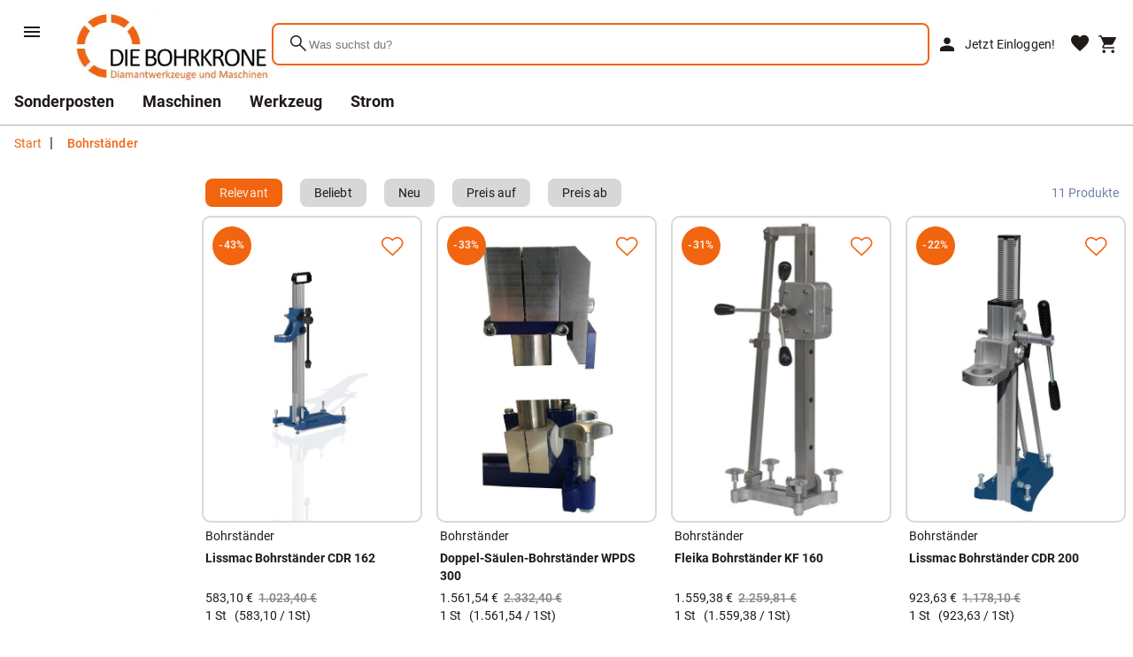

--- FILE ---
content_type: text/html; charset=utf-8
request_url: https://www.die-bohrkrone.de/thema/bohrstaender
body_size: 15608
content:
<!DOCTYPE html>


  <html lang="de" class="wkd-app shop-scroll-padding">
    <head>
      <meta name="viewport" content="width=device-width, initial-scale=1, maximum-scale=5">
<meta http-equiv="content-type" content="text/html; UTF-8">
<meta name="format-detection" content="telefone=no">
<meta http-equiv="X-UA-Compatible" content="IE=Edge">

<meta content="Ni1TmmmUTpSV8N8UkjydFDDgXm6m0HmsIjEr6_hABrg" name="google-site-verification"/>

<link rel="preconnect" href="//k.wunderkopf.io">
<link href="https://k.die-bohrkrone.de/" rel="preconnect">

<link href="https://k.die-bohrkrone.de/s/favicon/fav.ico" rel="shortcut icon">












<style>
*, *::before, *::after {box-sizing: border-box;}
html, body, div, span, applet, object, iframe,h1, h2, h3, h4, h5, h6, p, blockquote, pre,
a, abbr, acronym, address, big, cite, code, del, dfn, em, img, ins, kbd, q, s, samp,
small, strike, strong, sub, sup, tt, var, b, u, i, center,
dl, dt, dd, ol, ul, li, fieldset, form, label, legend, table, caption, tbody, tfoot, thead, tr, th, td,
article, aside, canvas, details, embed, figure, figcaption, footer, header, hgroup, 
menu, nav, output, ruby, section, summary, time, mark, audio, video {
	margin: 0;
	padding: 0;
	border: 0;
	font-size: 100%;
	font: inherit;
	vertical-align: baseline;
}
article, aside, details, figcaption, figure, footer, header, hgroup, menu, nav, section {display: block;}
ol, ul {list-style: none;}
body {line-height: 1}
table { border-collapse: collapse; border-spacing: 0;}
strong{font-weight:800;}
input:-webkit-autofill,input:-webkit-autofill:hover,input:-webkit-autofill:focus, input:-webkit-autofill:active  {
    -webkit-box-shadow: 0 0 0 30px white inset !important;
}
:focus{outline: none;}
.d-flex {display: flex;}
.d-block {display: block;}
.d-none {display: none;}
.center{text-align: center;}
.right {text-align: right;}
.left {text-align: left;}
.w100{width: 100%;}
.unselectable {
	-moz-user-select: none;
	-webkit-user-select: none;
	-ms-user-select: none;
	user-select: none;
	-webkit-user-drag: none;
	user-drag: none;
	pointer-events: none;
}

@media (min-width: 576px) {
  .d-sm-none {
    display: none !important;
  }
  .d-sm-inline {
    display: inline !important;
  }
  .d-sm-inline-block {
    display: inline-block !important;
  }
  .d-sm-block {
    display: block !important;
  }
  .d-sm-table {
    display: table !important;
  }
  .d-sm-table-row {
    display: table-row !important;
  }
  .d-sm-table-cell {
    display: table-cell !important;
  }
  .d-sm-flex {
    display: -webkit-box !important;
    display: -ms-flexbox !important;
    display: flex !important;
  }
  .d-sm-inline-flex {
    display: -webkit-inline-box !important;
    display: -ms-inline-flexbox !important;
    display: inline-flex !important;
  }
}

@media (min-width: 768px) {
  .d-md-none {
    display: none !important;
  }
  .d-md-inline {
    display: inline !important;
  }
  .d-md-inline-block {
    display: inline-block !important;
  }
  .d-md-block {
    display: block !important;
  }
  .d-md-table {
    display: table !important;
  }
  .d-md-table-row {
    display: table-row !important;
  }
  .d-md-table-cell {
    display: table-cell !important;
  }
  .d-md-flex {
    display: -webkit-box !important;
    display: -ms-flexbox !important;
    display: flex !important;
  }
  .d-md-inline-flex {
    display: -webkit-inline-box !important;
    display: -ms-inline-flexbox !important;
    display: inline-flex !important;
  }
}

@media (min-width: 992px) {
  .d-lg-none {
    display: none !important;
  }
  .d-lg-inline {
    display: inline !important;
  }
  .d-lg-inline-block {
    display: inline-block !important;
  }
  .d-lg-block {
    display: block !important;
  }
  .d-lg-table {
    display: table !important;
  }
  .d-lg-table-row {
    display: table-row !important;
  }
  .d-lg-table-cell {
    display: table-cell !important;
  }
  .d-lg-flex {
    display: -webkit-box !important;
    display: -ms-flexbox !important;
    display: flex !important;
  }
  .d-lg-inline-flex {
    display: -webkit-inline-box !important;
    display: -ms-inline-flexbox !important;
    display: inline-flex !important;
  }
}

@media (min-width: 1200px) {
  .d-xl-none {
    display: none !important;
  }
  .d-xl-inline {
    display: inline !important;
  }
  .d-xl-inline-block {
    display: inline-block !important;
  }
  .d-xl-block {
    display: block !important;
  }
  .d-xl-table {
    display: table !important;
  }
  .d-xl-table-row {
    display: table-row !important;
  }
  .d-xl-table-cell {
    display: table-cell !important;
  }
  .d-xl-flex {
    display: -webkit-box !important;
    display: -ms-flexbox !important;
    display: flex !important;
  }
  .d-xl-inline-flex {
    display: -webkit-inline-box !important;
    display: -ms-inline-flexbox !important;
    display: inline-flex !important;
  }
}
.justify-content-center{
	justify-content:center !important;
}
a, button {
  color: var(--wkd-sys-color-on-surface);
  cursor: pointer;
  text-decoration: none;
  font-family: inherit;
}
</style>
<link rel="stylesheet" href="https://k.wunderkopf.io/s/libs/wkd-2.2.21.css">
<link rel="stylesheet" href="https://k.wunderkopf.io/s/fonts/wkd-icons-v1.css">

<link rel="stylesheet" href="https://k.wunderkopf.io/s/fonts/roboto.css">
<link rel="stylesheet" href="https://k.wunderkopf.io/s/fonts/roboto-mono.css">


<script src="https://k.wunderkopf.io/s/libs/wkd-2.2.21.js"></script>
<script src="https://k.wunderkopf.io/s/libs/iban.js"></script>
<script src="https://k.wunderkopf.io/s/libs/libphonenumber-max-v1.js"></script>

<script src="https://k.wunderkopf.io/s/libs/wkutil-1.0.15.js"></script>
<script src="https://k.wunderkopf.io/s/libs/wkapi-1.0.17.js"></script>



<link href="https://k.die-bohrkrone.de/s/v3/shop.vendors.250e.css" rel="stylesheet"/>
<link href="https://k.die-bohrkrone.de/s/v3/shop.main.d045.css" rel="stylesheet"/>
      <meta name="robots" content="INDEX,FOLLOW"/>
      <title>Bohrständer | Die Bohrkrone</title>
      <meta content="Bohrständer" name="description"/>
      <link href="https://www.die-bohrkrone.de/thema/bohrstaender" rel="canonical">
      
  
    
  

    </head>
    <body class="wkd-app__body wkd-typography">
      
<header class="shop-header">
  <nav class="shop-header__primary-row">
    <section class="shop-header__brand">
      <a aria-label="Zur Startseite" href="/index">
        <picture>
	<source media="(max-width:736px)" srcset="https://k.die-bohrkrone.de/s/logo/small.webp" type="image/webp">
	<source media="(max-width:736px)" srcset="https://k.die-bohrkrone.de/s/logo/small.jpg" type="image/jpg">
	<source media="(min-width:737px)" srcset="https://k.die-bohrkrone.de/s/logo/large.webp" type="image/webp">
	<source media="(min-width:737px)" srcset="https://k.die-bohrkrone.de/s/logo/large.jpg" type="image/jpg">
	<img src="https://k.die-bohrkrone.de/s/logo/small.jpg" alt="Die Bohrkrone" title="Die Bohrkrone"> <br>
</picture>
      </a>
    </section>
    <section class="shop-header__search">
      <form action="/suche" class="shop-header__search-form">
        <button type="submit" class="shop-header__search-button">
          <span class="wkd-icons">search</span>
        </button>
        <label class="shop-header__search-label">
          <input autocomplete="off" name="query" type="search" placeholder="Was suchst du?" required="">
        </label>
      </form>
      <aside class="shop-header__search-suggestions">
        <ul class="shop-header__search-suggestion-list"></ul>
      </aside>
      <aside class="shop-header__search-scrim"></aside>
    </section>
    <section class="shop-header__nav-icons">
      <button data-wkd-ripple-is-unbounded="" aria-label="Suche" data-wkd-auto-init="WkdRipple" id="shop-header-mobile__search-button" type="button" class="wkd-icon-button shop-header-mobile-only">
        <span class="wkd-icons">search</span>
      </button>
      <a data-wkd-ripple-is-unbounded="" aria-label="Mein Account" data-wkd-auto-init="WkdRipple" href="/login" class="wkd-icon-button shop-header-mobile-and-tablet-only">
        <span class="wkd-icons">person</span>
      </a>
      <a data-wkd-auto-init="WkdRipple" href="/login" class="wkd-button wkd-button--text shop-header-desktop-only">
        <span class="wkd-button__ripple"></span>
        <span class="wkd-button__icon"><span class="wkd-icons">person</span></span>
        <span class="wkd-button__label">Jetzt Einloggen!</span>
      </a>
      <a data-wkd-ripple-is-unbounded="" aria-label="Merkliste" data-wkd-auto-init="WkdRipple" href="/login" class="shop-header__nav-icon--wish">
        <span class="wkd-icons">favorite</span>
      </a>
      <div class="wkd-menu-surface--anchor">
  <button aria-label="Sprachauswahl" class="shop-header__nav-icon--i18n shop-header-lang-menu__button-mobile">
    <img alt="de" src="https://k.wunderkopf.io/s/flags/4x3/de.svg" style="height: 24px; border-radius: 4px;">
  </button>
  <aside class="shop-header-lang-menu__root-mobile"></aside>
</div>
      <a data-wkd-ripple-is-unbounded="" aria-label="Warenkorb" data-wkd-auto-init="WkdRipple" href="/warenkorb" class="wkd-icon-button">
        <span class="wkd-icons">shopping_cart</span>
      </a>
    </section>
  </nav>
  <nav class="shop-header__secondary-row">
    <a href="/thema/sonderposten" class="shop-header__secondary-nav-item">Sonderposten</a>
<a href="/thema/maschinen" class="shop-header__secondary-nav-item">Maschinen</a>
<a href="/thema/werkzeug" class="shop-header__secondary-nav-item">Werkzeug</a>
<a href="/thema/strom" class="shop-header__secondary-nav-item">Strom</a>
  </nav>
  <div class="shop-header__menu-icon">
    <button data-wkd-ripple-is-unbounded="" aria-label="Menü" data-wkd-auto-init="WkdRipple" class="wkd-icon-button shop-header-nav-action">
      <svg viewBox="0 0 24 24" focusable="false">
        <path d="M3 18h18v-2H3v2zm0-5h18v-2H3v2zm0-7v2h18V6H3z"></path>
      </svg>
    </button>
    <span role="button" class="shop-header__menu-label wkd-typography--label-large shop-header-nav-action">Menü</span>
  </div>
</header>
<aside id="shop-menu" class="wkd-drawer wkd-drawer--modal shop-menu--level-1">
  <div class="wkd-drawer__header">
    <picture>
	<source media="(max-width:736px)" srcset="https://k.die-bohrkrone.de/s/logo/small.webp" type="image/webp">
	<source media="(max-width:736px)" srcset="https://k.die-bohrkrone.de/s/logo/small.jpg" type="image/jpg">
	<source media="(min-width:737px)" srcset="https://k.die-bohrkrone.de/s/logo/large.webp" type="image/webp">
	<source media="(min-width:737px)" srcset="https://k.die-bohrkrone.de/s/logo/large.jpg" type="image/jpg">
	<img src="https://k.die-bohrkrone.de/s/logo/small.jpg" alt="Die Bohrkrone" style="height: 60px; margin-bottom: 16px; padding: 4px;" title="Die Bohrkrone">
</picture>
  </div>
  <nav class="wkd-drawer__content">
    <article class="shop-menu-level shop-menu-level--level-1">
      <ul class="shop-menu-list">
        

  <li class="shop-menu-list-item">
    
    <button data-href="/thema/sonderposten" data-menu-init="true" data-context="sonderposten">
      <span>Sonderposten</span>
      <span class="wkd-icons">arrow_forward_ios</span>
    </button>
  </li><li class="shop-menu-list-item">
    
    <button data-href="/thema/maschinen" data-menu-init="true" data-context="maschinen">
      <span>Maschinen</span>
      <span class="wkd-icons">arrow_forward_ios</span>
    </button>
  </li><li class="shop-menu-list-item">
    
    <button data-href="/thema/maschinen-gebraucht" data-menu-init="true" data-context="maschinengebraucht">
      <span>Maschinen gebraucht</span>
      <span class="wkd-icons">arrow_forward_ios</span>
    </button>
  </li><li class="shop-menu-list-item">
    
    <button data-href="/thema/werkzeug" data-menu-init="true" data-context="werkzeug">
      <span>Werkzeug</span>
      <span class="wkd-icons">arrow_forward_ios</span>
    </button>
  </li><li class="shop-menu-list-item">
    
    <button data-href="/thema/strom" data-menu-init="true" data-context="strom">
      <span>Strom</span>
      <span class="wkd-icons">arrow_forward_ios</span>
    </button>
  </li>



        <li class="shop-menu-list-divider shop-menu-list--brand-and-sale"></li>
        <li class="shop-menu-list-item shop-menu-list--brand-and-sale">
          <a href="/marken">
            <span>Marken</span>
          </a>
        </li>
        <li class="shop-menu-list-item shop-menu-list--brand-and-sale">
          <a href="/thema/sale">
            <span>Sale</span>
          </a>
        </li>
        <li class="shop-menu-list-divider"></li>
        <li class="shop-menu-list-item shop-menu-list-item--secondary">
          <a href="/hilfe">
            <span>Hilfe</span>
          </a>
        </li>
        <li class="shop-menu-list-item shop-menu-list-item--secondary">
          <a href="/hilfe/versandkosten">
            <span>Versandkosten</span>
          </a>
        </li>
        <li class="shop-menu-list-item shop-menu-list-item--secondary">
          <a href="/datenschutz">
            <span>Datenschutz</span>
          </a>
        </li>
        <li class="shop-menu-list-item shop-menu-list-item--secondary">
          <a href="/agb">
            <span>AGB</span>
          </a>
        </li>
        <li class="shop-menu-list-item shop-menu-list-item--secondary">
          <a href="/impressum">
            <span>Impressum</span>
          </a>
        </li>
      </ul>
    </article>
    <article class="shop-menu-level shop-menu-level--level-2"></article>
    <article class="shop-menu-level shop-menu-level--level-3"></article>
  </nav>
</aside>
<aside class="wkd-drawer-scrim"></aside>
<script setup="" lang="ts">
</script>
<aside class="shop-header-spacer"></aside>
<div id="shop-mobile-search" class="wkd-dialog wkd-dialog--fullscreen">
<div class="wkd-dialog__container">
  <div role="dialog" aria-describedby="shop-mobile-search__content" aria-modal="true" class="wkd-dialog__surface">
    <header class="wkd-top-app-bar wkd-top-app-bar--fixed">
      <nav class="wkd-top-app-bar__row">
        <section class="wkd-top-app-bar__section wkd-top-app-bar__section--align-start">
          <button aria-label="" class="wkd-top-app-bar__navigation-icon wkd-icon-button">
            <svg xmlns="http://www.w3.org/2000/svg" viewBox="0 0 24 24" width="24px" fill="1a1a1a" height="24px"><path d="M0 0h24v24H0z" fill="none"/><path d="M20 11H7.83l5.59-5.59L12 4l-8 8 8 8 1.41-1.41L7.83 13H20v-2z"/></svg>
          </button>
          <form action="/suche" class="shop-mobile-search__form">
            <label class="shop-mobile-search__form-label">
              <input autocomplete="off" name="query" placeholder="" type="text" class="shop-mobile-search__form-input" required="">
            </label>
            <button data-wkd-ripple-is-unbounded="" data-wkd-auto-init="WkdRipple" type="button" class="wkd-icon-button shop-mobile-search__form-clear">
              <svg xmlns="http://www.w3.org/2000/svg" viewBox="0 0 24 24" width="24px" fill="#5f6368" height="24px"><path d="M0 0h24v24H0V0z" fill="none"/><path d="M19 6.41L17.59 5 12 10.59 6.41 5 5 6.41 10.59 12 5 17.59 6.41 19 12 13.41 17.59 19 19 17.59 13.41 12 19 6.41z"/></svg>
            </button>
          </form>
        </section>
      </nav>
    </header>
    <main id="shop-mobile-search__content" class="wkd-dialog__content">
      <ul class="shop-mobile-search__suggestions">
      </ul>
    </main>
  </div>
</div>
</div>
      <div style="overflow: visible" id="wkd-app__content" class="wkd-app__content">
        <main id="page" class="shop-content shop-content--topic">
          
          <section class="shop-breadcrumbs">
            <a href="/index" class="shop-breadcrumb shop-breadcrumb--first wkd-button wkd-button--text">
              <span class="wkd-button__label">Start</span>
            </a>
            <span class="shop-breadcrumbs__divider">|</span>
            <a href="#" class="shop-breadcrumb shop-breadcrumb--active wkd-button wkd-button--text">
              <span class="wkd-button__label">Bohrständer</span>
            </a>
          </section>
          
          <section class="shop-products">
  <div id="products-content" class="shop-products__content">
    <aside class="shop-products__sidebar ">
      
      
    </aside>
    <div id="shop-product-container" class="shop-product-container">
      <header id="shop-product-container__header" class="shop-product-container__header">

        
        

        <div class="wkd-chip-set shop-product-container__sort-chips">
          <a class="wkd-chip wkd-chip--filter wkd-chip--selected" href="/thema/bohrstaender?order=content_relevant#products-content" tabindex="-1" rel="nofollow" style="margin-left: 12px;">
            <span class="wkd-chip__ripple"></span>
            <span class="wkd-chip__text">Relevant</span>
          </a>
          <a class="wkd-chip wkd-chip--filter " href="/thema/bohrstaender?order=popular#products-content" tabindex="-1" rel="nofollow" style="margin-left: 12px;">
            <span class="wkd-chip__ripple"></span>
            <span class="wkd-chip__text">Beliebt</span>
          </a>
          <a class="wkd-chip wkd-chip--filter " href="/thema/bohrstaender?order=-creat#products-content" tabindex="-1" rel="nofollow" style="margin-left: 12px;">
            <span class="wkd-chip__ripple"></span>
            <span class="wkd-chip__text">Neu</span>
          </a>
          <a class="wkd-chip wkd-chip--filter " href="/thema/bohrstaender?order=price#products-content" tabindex="-1" rel="nofollow" style="margin-left: 12px;">
            <span class="wkd-chip__ripple"></span>
            <span class="wkd-chip__text">Preis auf</span>
          </a>
          <a class="wkd-chip wkd-chip--filter " href="/thema/bohrstaender?order=-price#products-content" tabindex="-1" rel="nofollow" style="margin-left: 12px;">
            <span class="wkd-chip__ripple"></span>
            <span class="wkd-chip__text">Preis ab</span>
          </a>
          <span class=" shop-product-container__result-size">11 Produkte</span>
        </div>

        <div style="height: 32px;" class="shop-product-container__legend">
          <span class="shop-product-container__result-size">11 Produkte</span>
        </div>

      </header>
      <div class="shop-product-container__item">
        <article data-artnr="LM000371" data-wkd-auto-init="ShopProductBox" data-searchrank="" class="shop-product-box">
          <a draggable="false" href="/produkt/lissmac-bohrstaender-cdr-162/LM000371" class="shop-product-box__image-link">
<figure class="shop-product-box__image-figure">
  <div class="shop-product-box__image-adjuster1">
    <div class="shop-product-box__image-adjuster2">
      <picture>
        
        
        <img alt="Lissmac Bohrständer CDR 162" draggable="false" src="https://k.die-bohrkrone.de/product_images/l/a4c5946e-dc4e-44fa-accc-f827c8cf3ff7.jpg" loading="eager" class="shop-product-box__image"/>
      </picture>
    </div>
  </div>
</figure>
<div class="shop-product-box__flags ">
  
</div>

<div class="shop-product-box__floating-sale">-43%</div>

<button aria-label="Zur Merkliste hinzufügen" data-aria-label-off="Zur Merkliste hinzufügen" type="button" class="wkd-icon-button shop-product-box__floating-favorite" data-aria-label-on="Von Merkliste entfernen">
<span class="wkd-icon-button__ripple"></span>
<svg width="24px" class="wkd-icon-button__icon" height="24px">
  <path d="M17.7,0.8   c0.2,0,0.4,0,0.6,0c0.1,0,0.1,0,0.2,0c1.5,0.1,2.7,0.8,3.6,1.9c1.7,1.8,2,4.5,0.9,6.8c-0.4,0.9-1.1,1.6-1.7,2.3   c-2.3,2.5-4.8,4.9-7.3,7.2c-0.5,0.5-1,0.9-1.5,1.4c-0.1-0.1-0.2-0.1-0.2-0.2c-1.8-1.6-3.7-3.3-5.5-4.9c-1.4-1.3-2.7-2.6-4-4   C1.8,10.4,1.2,9.3,1,8.1C0.9,7.7,0.9,7.4,0.8,7c0-0.1,0-0.2,0-0.4c0-0.1,0-0.2,0-0.3C1,3.5,3,1.7,5.1,1c0.4-0.1,0.8-0.2,1.2-0.2   c0.2,0,0.4,0,0.6,0c0,0,0.1,0,0.1,0c1.2,0.1,2.4,0.5,3.4,1.2c0.7,0.4,1.3,1,2,1.5c0,0,0.1-0.1,0.1-0.1c1.2-1.1,2.4-2,4-2.4   C16.9,0.9,17.3,0.9,17.7,0.8z" style="transform: translateY(2px);" stroke-width="1.6" fill="none" stroke="inherit" stroke-linecap="round" stroke-miterlimit="10"></path>
</svg>
<svg width="24px" class="wkd-icon-button__icon wkd-icon-button__icon--on" height="24px">
  <path d="M17.7,0.8   c0.2,0,0.4,0,0.6,0c0.1,0,0.1,0,0.2,0c1.5,0.1,2.7,0.8,3.6,1.9c1.7,1.8,2,4.5,0.9,6.8c-0.4,0.9-1.1,1.6-1.7,2.3   c-2.3,2.5-4.8,4.9-7.3,7.2c-0.5,0.5-1,0.9-1.5,1.4c-0.1-0.1-0.2-0.1-0.2-0.2c-1.8-1.6-3.7-3.3-5.5-4.9c-1.4-1.3-2.7-2.6-4-4   C1.8,10.4,1.2,9.3,1,8.1C0.9,7.7,0.9,7.4,0.8,7c0-0.1,0-0.2,0-0.4c0-0.1,0-0.2,0-0.3C1,3.5,3,1.7,5.1,1c0.4-0.1,0.8-0.2,1.2-0.2   c0.2,0,0.4,0,0.6,0c0,0,0.1,0,0.1,0c1.2,0.1,2.4,0.5,3.4,1.2c0.7,0.4,1.3,1,2,1.5c0,0,0.1-0.1,0.1-0.1c1.2-1.1,2.4-2,4-2.4   C16.9,0.9,17.3,0.9,17.7,0.8z" style="transform: translateY(2px);" stroke-width="1.6" fill="inherit" stroke="inherit" stroke-linecap="round" stroke-miterlimit="10"></path>
</svg>
</button>

<button data-wkd-auto-init="WkdRipple" class="wkd-icon-button shop-product-box__remove" aria-label="Von List entfernen">
<svg xmlns="http://www.w3.org/2000/svg" viewBox="0 0 24 24" width="24px" fill="#1A1A1A" height="24px"><path d="M0 0h24v24H0V0z" fill="none"/><path d="M19 6.41L17.59 5 12 10.59 6.41 5 5 6.41 10.59 12 5 17.59 6.41 19 12 13.41 17.59 19 19 17.59 13.41 12 19 6.41z"/></svg>
</button>



</a>

<div class="shop-product-box__description">
<a draggable="false" href="/produkt/lissmac-bohrstaender-cdr-162/LM000371" class="shop-product-box__description-link">
  <div class="shop-product-box__productgroup">Bohrständer</div>
  <h3 class="shop-product-box__title">Lissmac Bohrständer CDR 162</h3>
  <div class="shop-product-box__prices">
    <span class="shop-product-box__price-brutto">583,10&nbsp;&euro;</span>
    <span class="shop-product-box__price-strike-through">1.023,40&nbsp;&euro;</span>
  </div>
  <div class="shop-product-box__bottle-deposit">
    
  </div>
  <div class="shop-product-box__size">
    <span class="shop-product-box__amount-and-unit">1 St</span>
    <span class="wkd-typography--caption shop-product-box__base-price">(583,10 / 1St)</span>
  </div>
</a>
</div>
        </article>
      </div><div class="shop-product-container__item">
        <article data-artnr="WP000001" data-wkd-auto-init="ShopProductBox" data-searchrank="" class="shop-product-box">
          <a draggable="false" href="/produkt/doppel-saeulen-bohrstaender-wpds-300/WP000001" class="shop-product-box__image-link">
<figure class="shop-product-box__image-figure">
  <div class="shop-product-box__image-adjuster1">
    <div class="shop-product-box__image-adjuster2">
      <picture>
        
        
        <img alt="Doppel-Säulen-Bohrständer WPDS 300" draggable="false" src="https://k.die-bohrkrone.de/product_images/l/2b97edb1-041c-4f4c-8747-3f4e969f24f1.jpg" loading="eager" class="shop-product-box__image"/>
      </picture>
    </div>
  </div>
</figure>
<div class="shop-product-box__flags ">
  
</div>

<div class="shop-product-box__floating-sale">-33%</div>

<button aria-label="Zur Merkliste hinzufügen" data-aria-label-off="Zur Merkliste hinzufügen" type="button" class="wkd-icon-button shop-product-box__floating-favorite" data-aria-label-on="Von Merkliste entfernen">
<span class="wkd-icon-button__ripple"></span>
<svg width="24px" class="wkd-icon-button__icon" height="24px">
  <path d="M17.7,0.8   c0.2,0,0.4,0,0.6,0c0.1,0,0.1,0,0.2,0c1.5,0.1,2.7,0.8,3.6,1.9c1.7,1.8,2,4.5,0.9,6.8c-0.4,0.9-1.1,1.6-1.7,2.3   c-2.3,2.5-4.8,4.9-7.3,7.2c-0.5,0.5-1,0.9-1.5,1.4c-0.1-0.1-0.2-0.1-0.2-0.2c-1.8-1.6-3.7-3.3-5.5-4.9c-1.4-1.3-2.7-2.6-4-4   C1.8,10.4,1.2,9.3,1,8.1C0.9,7.7,0.9,7.4,0.8,7c0-0.1,0-0.2,0-0.4c0-0.1,0-0.2,0-0.3C1,3.5,3,1.7,5.1,1c0.4-0.1,0.8-0.2,1.2-0.2   c0.2,0,0.4,0,0.6,0c0,0,0.1,0,0.1,0c1.2,0.1,2.4,0.5,3.4,1.2c0.7,0.4,1.3,1,2,1.5c0,0,0.1-0.1,0.1-0.1c1.2-1.1,2.4-2,4-2.4   C16.9,0.9,17.3,0.9,17.7,0.8z" style="transform: translateY(2px);" stroke-width="1.6" fill="none" stroke="inherit" stroke-linecap="round" stroke-miterlimit="10"></path>
</svg>
<svg width="24px" class="wkd-icon-button__icon wkd-icon-button__icon--on" height="24px">
  <path d="M17.7,0.8   c0.2,0,0.4,0,0.6,0c0.1,0,0.1,0,0.2,0c1.5,0.1,2.7,0.8,3.6,1.9c1.7,1.8,2,4.5,0.9,6.8c-0.4,0.9-1.1,1.6-1.7,2.3   c-2.3,2.5-4.8,4.9-7.3,7.2c-0.5,0.5-1,0.9-1.5,1.4c-0.1-0.1-0.2-0.1-0.2-0.2c-1.8-1.6-3.7-3.3-5.5-4.9c-1.4-1.3-2.7-2.6-4-4   C1.8,10.4,1.2,9.3,1,8.1C0.9,7.7,0.9,7.4,0.8,7c0-0.1,0-0.2,0-0.4c0-0.1,0-0.2,0-0.3C1,3.5,3,1.7,5.1,1c0.4-0.1,0.8-0.2,1.2-0.2   c0.2,0,0.4,0,0.6,0c0,0,0.1,0,0.1,0c1.2,0.1,2.4,0.5,3.4,1.2c0.7,0.4,1.3,1,2,1.5c0,0,0.1-0.1,0.1-0.1c1.2-1.1,2.4-2,4-2.4   C16.9,0.9,17.3,0.9,17.7,0.8z" style="transform: translateY(2px);" stroke-width="1.6" fill="inherit" stroke="inherit" stroke-linecap="round" stroke-miterlimit="10"></path>
</svg>
</button>

<button data-wkd-auto-init="WkdRipple" class="wkd-icon-button shop-product-box__remove" aria-label="Von List entfernen">
<svg xmlns="http://www.w3.org/2000/svg" viewBox="0 0 24 24" width="24px" fill="#1A1A1A" height="24px"><path d="M0 0h24v24H0V0z" fill="none"/><path d="M19 6.41L17.59 5 12 10.59 6.41 5 5 6.41 10.59 12 5 17.59 6.41 19 12 13.41 17.59 19 19 17.59 13.41 12 19 6.41z"/></svg>
</button>



</a>

<div class="shop-product-box__description">
<a draggable="false" href="/produkt/doppel-saeulen-bohrstaender-wpds-300/WP000001" class="shop-product-box__description-link">
  <div class="shop-product-box__productgroup">Bohrständer</div>
  <h3 class="shop-product-box__title">Doppel-Säulen-Bohrständer WPDS 300</h3>
  <div class="shop-product-box__prices">
    <span class="shop-product-box__price-brutto">1.561,54&nbsp;&euro;</span>
    <span class="shop-product-box__price-strike-through">2.332,40&nbsp;&euro;</span>
  </div>
  <div class="shop-product-box__bottle-deposit">
    
  </div>
  <div class="shop-product-box__size">
    <span class="shop-product-box__amount-and-unit">1 St</span>
    <span class="wkd-typography--caption shop-product-box__base-price">(1.561,54 / 1St)</span>
  </div>
</a>
</div>
        </article>
      </div><div class="shop-product-container__item">
        <article data-artnr="BST30519" data-wkd-auto-init="ShopProductBox" data-searchrank="" class="shop-product-box">
          <a draggable="false" href="/produkt/fleika-bohrstaender-kf-160/BST30519" class="shop-product-box__image-link">
<figure class="shop-product-box__image-figure">
  <div class="shop-product-box__image-adjuster1">
    <div class="shop-product-box__image-adjuster2">
      <picture>
        
        
        <img alt="Fleika Bohrständer KF 160" draggable="false" src="https://k.die-bohrkrone.de/product_images/l/58b921c3-9856-44be-9b98-c91cf7f5c293.jpg" loading="eager" class="shop-product-box__image"/>
      </picture>
    </div>
  </div>
</figure>
<div class="shop-product-box__flags ">
  
</div>

<div class="shop-product-box__floating-sale">-31%</div>

<button aria-label="Zur Merkliste hinzufügen" data-aria-label-off="Zur Merkliste hinzufügen" type="button" class="wkd-icon-button shop-product-box__floating-favorite" data-aria-label-on="Von Merkliste entfernen">
<span class="wkd-icon-button__ripple"></span>
<svg width="24px" class="wkd-icon-button__icon" height="24px">
  <path d="M17.7,0.8   c0.2,0,0.4,0,0.6,0c0.1,0,0.1,0,0.2,0c1.5,0.1,2.7,0.8,3.6,1.9c1.7,1.8,2,4.5,0.9,6.8c-0.4,0.9-1.1,1.6-1.7,2.3   c-2.3,2.5-4.8,4.9-7.3,7.2c-0.5,0.5-1,0.9-1.5,1.4c-0.1-0.1-0.2-0.1-0.2-0.2c-1.8-1.6-3.7-3.3-5.5-4.9c-1.4-1.3-2.7-2.6-4-4   C1.8,10.4,1.2,9.3,1,8.1C0.9,7.7,0.9,7.4,0.8,7c0-0.1,0-0.2,0-0.4c0-0.1,0-0.2,0-0.3C1,3.5,3,1.7,5.1,1c0.4-0.1,0.8-0.2,1.2-0.2   c0.2,0,0.4,0,0.6,0c0,0,0.1,0,0.1,0c1.2,0.1,2.4,0.5,3.4,1.2c0.7,0.4,1.3,1,2,1.5c0,0,0.1-0.1,0.1-0.1c1.2-1.1,2.4-2,4-2.4   C16.9,0.9,17.3,0.9,17.7,0.8z" style="transform: translateY(2px);" stroke-width="1.6" fill="none" stroke="inherit" stroke-linecap="round" stroke-miterlimit="10"></path>
</svg>
<svg width="24px" class="wkd-icon-button__icon wkd-icon-button__icon--on" height="24px">
  <path d="M17.7,0.8   c0.2,0,0.4,0,0.6,0c0.1,0,0.1,0,0.2,0c1.5,0.1,2.7,0.8,3.6,1.9c1.7,1.8,2,4.5,0.9,6.8c-0.4,0.9-1.1,1.6-1.7,2.3   c-2.3,2.5-4.8,4.9-7.3,7.2c-0.5,0.5-1,0.9-1.5,1.4c-0.1-0.1-0.2-0.1-0.2-0.2c-1.8-1.6-3.7-3.3-5.5-4.9c-1.4-1.3-2.7-2.6-4-4   C1.8,10.4,1.2,9.3,1,8.1C0.9,7.7,0.9,7.4,0.8,7c0-0.1,0-0.2,0-0.4c0-0.1,0-0.2,0-0.3C1,3.5,3,1.7,5.1,1c0.4-0.1,0.8-0.2,1.2-0.2   c0.2,0,0.4,0,0.6,0c0,0,0.1,0,0.1,0c1.2,0.1,2.4,0.5,3.4,1.2c0.7,0.4,1.3,1,2,1.5c0,0,0.1-0.1,0.1-0.1c1.2-1.1,2.4-2,4-2.4   C16.9,0.9,17.3,0.9,17.7,0.8z" style="transform: translateY(2px);" stroke-width="1.6" fill="inherit" stroke="inherit" stroke-linecap="round" stroke-miterlimit="10"></path>
</svg>
</button>

<button data-wkd-auto-init="WkdRipple" class="wkd-icon-button shop-product-box__remove" aria-label="Von List entfernen">
<svg xmlns="http://www.w3.org/2000/svg" viewBox="0 0 24 24" width="24px" fill="#1A1A1A" height="24px"><path d="M0 0h24v24H0V0z" fill="none"/><path d="M19 6.41L17.59 5 12 10.59 6.41 5 5 6.41 10.59 12 5 17.59 6.41 19 12 13.41 17.59 19 19 17.59 13.41 12 19 6.41z"/></svg>
</button>



</a>

<div class="shop-product-box__description">
<a draggable="false" href="/produkt/fleika-bohrstaender-kf-160/BST30519" class="shop-product-box__description-link">
  <div class="shop-product-box__productgroup">Bohrständer</div>
  <h3 class="shop-product-box__title">Fleika Bohrständer KF 160</h3>
  <div class="shop-product-box__prices">
    <span class="shop-product-box__price-brutto">1.559,38&nbsp;&euro;</span>
    <span class="shop-product-box__price-strike-through">2.259,81&nbsp;&euro;</span>
  </div>
  <div class="shop-product-box__bottle-deposit">
    
  </div>
  <div class="shop-product-box__size">
    <span class="shop-product-box__amount-and-unit">1 St</span>
    <span class="wkd-typography--caption shop-product-box__base-price">(1.559,38 / 1St)</span>
  </div>
</a>
</div>
        </article>
      </div><div class="shop-product-container__item">
        <article data-artnr="LM000316" data-wkd-auto-init="ShopProductBox" data-searchrank="" class="shop-product-box">
          <a draggable="false" href="/produkt/lissmac-bohrstaender-cdr-200/LM000316" class="shop-product-box__image-link">
<figure class="shop-product-box__image-figure">
  <div class="shop-product-box__image-adjuster1">
    <div class="shop-product-box__image-adjuster2">
      <picture>
        
        
        <img alt="Lissmac Bohrständer CDR 200" draggable="false" src="https://k.die-bohrkrone.de/product_images/l/868312af-1807-483c-be91-92ba9f9f103c.jpg" loading="eager" class="shop-product-box__image"/>
      </picture>
    </div>
  </div>
</figure>
<div class="shop-product-box__flags ">
  
</div>

<div class="shop-product-box__floating-sale">-22%</div>

<button aria-label="Zur Merkliste hinzufügen" data-aria-label-off="Zur Merkliste hinzufügen" type="button" class="wkd-icon-button shop-product-box__floating-favorite" data-aria-label-on="Von Merkliste entfernen">
<span class="wkd-icon-button__ripple"></span>
<svg width="24px" class="wkd-icon-button__icon" height="24px">
  <path d="M17.7,0.8   c0.2,0,0.4,0,0.6,0c0.1,0,0.1,0,0.2,0c1.5,0.1,2.7,0.8,3.6,1.9c1.7,1.8,2,4.5,0.9,6.8c-0.4,0.9-1.1,1.6-1.7,2.3   c-2.3,2.5-4.8,4.9-7.3,7.2c-0.5,0.5-1,0.9-1.5,1.4c-0.1-0.1-0.2-0.1-0.2-0.2c-1.8-1.6-3.7-3.3-5.5-4.9c-1.4-1.3-2.7-2.6-4-4   C1.8,10.4,1.2,9.3,1,8.1C0.9,7.7,0.9,7.4,0.8,7c0-0.1,0-0.2,0-0.4c0-0.1,0-0.2,0-0.3C1,3.5,3,1.7,5.1,1c0.4-0.1,0.8-0.2,1.2-0.2   c0.2,0,0.4,0,0.6,0c0,0,0.1,0,0.1,0c1.2,0.1,2.4,0.5,3.4,1.2c0.7,0.4,1.3,1,2,1.5c0,0,0.1-0.1,0.1-0.1c1.2-1.1,2.4-2,4-2.4   C16.9,0.9,17.3,0.9,17.7,0.8z" style="transform: translateY(2px);" stroke-width="1.6" fill="none" stroke="inherit" stroke-linecap="round" stroke-miterlimit="10"></path>
</svg>
<svg width="24px" class="wkd-icon-button__icon wkd-icon-button__icon--on" height="24px">
  <path d="M17.7,0.8   c0.2,0,0.4,0,0.6,0c0.1,0,0.1,0,0.2,0c1.5,0.1,2.7,0.8,3.6,1.9c1.7,1.8,2,4.5,0.9,6.8c-0.4,0.9-1.1,1.6-1.7,2.3   c-2.3,2.5-4.8,4.9-7.3,7.2c-0.5,0.5-1,0.9-1.5,1.4c-0.1-0.1-0.2-0.1-0.2-0.2c-1.8-1.6-3.7-3.3-5.5-4.9c-1.4-1.3-2.7-2.6-4-4   C1.8,10.4,1.2,9.3,1,8.1C0.9,7.7,0.9,7.4,0.8,7c0-0.1,0-0.2,0-0.4c0-0.1,0-0.2,0-0.3C1,3.5,3,1.7,5.1,1c0.4-0.1,0.8-0.2,1.2-0.2   c0.2,0,0.4,0,0.6,0c0,0,0.1,0,0.1,0c1.2,0.1,2.4,0.5,3.4,1.2c0.7,0.4,1.3,1,2,1.5c0,0,0.1-0.1,0.1-0.1c1.2-1.1,2.4-2,4-2.4   C16.9,0.9,17.3,0.9,17.7,0.8z" style="transform: translateY(2px);" stroke-width="1.6" fill="inherit" stroke="inherit" stroke-linecap="round" stroke-miterlimit="10"></path>
</svg>
</button>

<button data-wkd-auto-init="WkdRipple" class="wkd-icon-button shop-product-box__remove" aria-label="Von List entfernen">
<svg xmlns="http://www.w3.org/2000/svg" viewBox="0 0 24 24" width="24px" fill="#1A1A1A" height="24px"><path d="M0 0h24v24H0V0z" fill="none"/><path d="M19 6.41L17.59 5 12 10.59 6.41 5 5 6.41 10.59 12 5 17.59 6.41 19 12 13.41 17.59 19 19 17.59 13.41 12 19 6.41z"/></svg>
</button>



</a>

<div class="shop-product-box__description">
<a draggable="false" href="/produkt/lissmac-bohrstaender-cdr-200/LM000316" class="shop-product-box__description-link">
  <div class="shop-product-box__productgroup">Bohrständer</div>
  <h3 class="shop-product-box__title">Lissmac Bohrständer CDR 200</h3>
  <div class="shop-product-box__prices">
    <span class="shop-product-box__price-brutto">923,63&nbsp;&euro;</span>
    <span class="shop-product-box__price-strike-through">1.178,10&nbsp;&euro;</span>
  </div>
  <div class="shop-product-box__bottle-deposit">
    
  </div>
  <div class="shop-product-box__size">
    <span class="shop-product-box__amount-and-unit">1 St</span>
    <span class="wkd-typography--caption shop-product-box__base-price">(923,63 / 1St)</span>
  </div>
</a>
</div>
        </article>
      </div><div class="shop-product-container__item">
        <article data-artnr="LM000317" data-wkd-auto-init="ShopProductBox" data-searchrank="" class="shop-product-box">
          <a draggable="false" href="/produkt/lissmac-bohrstaender-cdr-250/LM000317" class="shop-product-box__image-link">
<figure class="shop-product-box__image-figure">
  <div class="shop-product-box__image-adjuster1">
    <div class="shop-product-box__image-adjuster2">
      <picture>
        
        
        <img alt="Lissmac Bohrständer CDR 250" draggable="false" src="https://k.die-bohrkrone.de/product_images/l/6513bc34-a254-40e6-95b9-72763c9cdb94.jpg" loading="eager" class="shop-product-box__image"/>
      </picture>
    </div>
  </div>
</figure>
<div class="shop-product-box__flags ">
  
</div>

<div class="shop-product-box__floating-sale">-22%</div>

<button aria-label="Zur Merkliste hinzufügen" data-aria-label-off="Zur Merkliste hinzufügen" type="button" class="wkd-icon-button shop-product-box__floating-favorite" data-aria-label-on="Von Merkliste entfernen">
<span class="wkd-icon-button__ripple"></span>
<svg width="24px" class="wkd-icon-button__icon" height="24px">
  <path d="M17.7,0.8   c0.2,0,0.4,0,0.6,0c0.1,0,0.1,0,0.2,0c1.5,0.1,2.7,0.8,3.6,1.9c1.7,1.8,2,4.5,0.9,6.8c-0.4,0.9-1.1,1.6-1.7,2.3   c-2.3,2.5-4.8,4.9-7.3,7.2c-0.5,0.5-1,0.9-1.5,1.4c-0.1-0.1-0.2-0.1-0.2-0.2c-1.8-1.6-3.7-3.3-5.5-4.9c-1.4-1.3-2.7-2.6-4-4   C1.8,10.4,1.2,9.3,1,8.1C0.9,7.7,0.9,7.4,0.8,7c0-0.1,0-0.2,0-0.4c0-0.1,0-0.2,0-0.3C1,3.5,3,1.7,5.1,1c0.4-0.1,0.8-0.2,1.2-0.2   c0.2,0,0.4,0,0.6,0c0,0,0.1,0,0.1,0c1.2,0.1,2.4,0.5,3.4,1.2c0.7,0.4,1.3,1,2,1.5c0,0,0.1-0.1,0.1-0.1c1.2-1.1,2.4-2,4-2.4   C16.9,0.9,17.3,0.9,17.7,0.8z" style="transform: translateY(2px);" stroke-width="1.6" fill="none" stroke="inherit" stroke-linecap="round" stroke-miterlimit="10"></path>
</svg>
<svg width="24px" class="wkd-icon-button__icon wkd-icon-button__icon--on" height="24px">
  <path d="M17.7,0.8   c0.2,0,0.4,0,0.6,0c0.1,0,0.1,0,0.2,0c1.5,0.1,2.7,0.8,3.6,1.9c1.7,1.8,2,4.5,0.9,6.8c-0.4,0.9-1.1,1.6-1.7,2.3   c-2.3,2.5-4.8,4.9-7.3,7.2c-0.5,0.5-1,0.9-1.5,1.4c-0.1-0.1-0.2-0.1-0.2-0.2c-1.8-1.6-3.7-3.3-5.5-4.9c-1.4-1.3-2.7-2.6-4-4   C1.8,10.4,1.2,9.3,1,8.1C0.9,7.7,0.9,7.4,0.8,7c0-0.1,0-0.2,0-0.4c0-0.1,0-0.2,0-0.3C1,3.5,3,1.7,5.1,1c0.4-0.1,0.8-0.2,1.2-0.2   c0.2,0,0.4,0,0.6,0c0,0,0.1,0,0.1,0c1.2,0.1,2.4,0.5,3.4,1.2c0.7,0.4,1.3,1,2,1.5c0,0,0.1-0.1,0.1-0.1c1.2-1.1,2.4-2,4-2.4   C16.9,0.9,17.3,0.9,17.7,0.8z" style="transform: translateY(2px);" stroke-width="1.6" fill="inherit" stroke="inherit" stroke-linecap="round" stroke-miterlimit="10"></path>
</svg>
</button>

<button data-wkd-auto-init="WkdRipple" class="wkd-icon-button shop-product-box__remove" aria-label="Von List entfernen">
<svg xmlns="http://www.w3.org/2000/svg" viewBox="0 0 24 24" width="24px" fill="#1A1A1A" height="24px"><path d="M0 0h24v24H0V0z" fill="none"/><path d="M19 6.41L17.59 5 12 10.59 6.41 5 5 6.41 10.59 12 5 17.59 6.41 19 12 13.41 17.59 19 19 17.59 13.41 12 19 6.41z"/></svg>
</button>



</a>

<div class="shop-product-box__description">
<a draggable="false" href="/produkt/lissmac-bohrstaender-cdr-250/LM000317" class="shop-product-box__description-link">
  <div class="shop-product-box__productgroup">Bohrständer</div>
  <h3 class="shop-product-box__title">Lissmac Bohrständer CDR 250</h3>
  <div class="shop-product-box__prices">
    <span class="shop-product-box__price-brutto">1.016,93&nbsp;&euro;</span>
    <span class="shop-product-box__price-strike-through">1.297,10&nbsp;&euro;</span>
  </div>
  <div class="shop-product-box__bottle-deposit">
    
  </div>
  <div class="shop-product-box__size">
    <span class="shop-product-box__amount-and-unit">1 St</span>
    <span class="wkd-typography--caption shop-product-box__base-price">(1.016,93 / 1St)</span>
  </div>
</a>
</div>
        </article>
      </div><div class="shop-product-container__item">
        <article data-artnr="BST30536" data-wkd-auto-init="ShopProductBox" data-searchrank="" class="shop-product-box">
          <a draggable="false" href="/produkt/fleika-bohrstaender-kf-400/BST30536" class="shop-product-box__image-link">
<figure class="shop-product-box__image-figure">
  <div class="shop-product-box__image-adjuster1">
    <div class="shop-product-box__image-adjuster2">
      <picture>
        
        
        <img alt="Fleika Bohrständer KF 400" draggable="false" src="https://k.die-bohrkrone.de/product_images/l/b14605b7-3513-447e-9c3b-01e91061fa68.jpg" loading="eager" class="shop-product-box__image"/>
      </picture>
    </div>
  </div>
</figure>
<div class="shop-product-box__flags ">
  
</div>

<div class="shop-product-box__floating-sale">-33%</div>

<button aria-label="Zur Merkliste hinzufügen" data-aria-label-off="Zur Merkliste hinzufügen" type="button" class="wkd-icon-button shop-product-box__floating-favorite" data-aria-label-on="Von Merkliste entfernen">
<span class="wkd-icon-button__ripple"></span>
<svg width="24px" class="wkd-icon-button__icon" height="24px">
  <path d="M17.7,0.8   c0.2,0,0.4,0,0.6,0c0.1,0,0.1,0,0.2,0c1.5,0.1,2.7,0.8,3.6,1.9c1.7,1.8,2,4.5,0.9,6.8c-0.4,0.9-1.1,1.6-1.7,2.3   c-2.3,2.5-4.8,4.9-7.3,7.2c-0.5,0.5-1,0.9-1.5,1.4c-0.1-0.1-0.2-0.1-0.2-0.2c-1.8-1.6-3.7-3.3-5.5-4.9c-1.4-1.3-2.7-2.6-4-4   C1.8,10.4,1.2,9.3,1,8.1C0.9,7.7,0.9,7.4,0.8,7c0-0.1,0-0.2,0-0.4c0-0.1,0-0.2,0-0.3C1,3.5,3,1.7,5.1,1c0.4-0.1,0.8-0.2,1.2-0.2   c0.2,0,0.4,0,0.6,0c0,0,0.1,0,0.1,0c1.2,0.1,2.4,0.5,3.4,1.2c0.7,0.4,1.3,1,2,1.5c0,0,0.1-0.1,0.1-0.1c1.2-1.1,2.4-2,4-2.4   C16.9,0.9,17.3,0.9,17.7,0.8z" style="transform: translateY(2px);" stroke-width="1.6" fill="none" stroke="inherit" stroke-linecap="round" stroke-miterlimit="10"></path>
</svg>
<svg width="24px" class="wkd-icon-button__icon wkd-icon-button__icon--on" height="24px">
  <path d="M17.7,0.8   c0.2,0,0.4,0,0.6,0c0.1,0,0.1,0,0.2,0c1.5,0.1,2.7,0.8,3.6,1.9c1.7,1.8,2,4.5,0.9,6.8c-0.4,0.9-1.1,1.6-1.7,2.3   c-2.3,2.5-4.8,4.9-7.3,7.2c-0.5,0.5-1,0.9-1.5,1.4c-0.1-0.1-0.2-0.1-0.2-0.2c-1.8-1.6-3.7-3.3-5.5-4.9c-1.4-1.3-2.7-2.6-4-4   C1.8,10.4,1.2,9.3,1,8.1C0.9,7.7,0.9,7.4,0.8,7c0-0.1,0-0.2,0-0.4c0-0.1,0-0.2,0-0.3C1,3.5,3,1.7,5.1,1c0.4-0.1,0.8-0.2,1.2-0.2   c0.2,0,0.4,0,0.6,0c0,0,0.1,0,0.1,0c1.2,0.1,2.4,0.5,3.4,1.2c0.7,0.4,1.3,1,2,1.5c0,0,0.1-0.1,0.1-0.1c1.2-1.1,2.4-2,4-2.4   C16.9,0.9,17.3,0.9,17.7,0.8z" style="transform: translateY(2px);" stroke-width="1.6" fill="inherit" stroke="inherit" stroke-linecap="round" stroke-miterlimit="10"></path>
</svg>
</button>

<button data-wkd-auto-init="WkdRipple" class="wkd-icon-button shop-product-box__remove" aria-label="Von List entfernen">
<svg xmlns="http://www.w3.org/2000/svg" viewBox="0 0 24 24" width="24px" fill="#1A1A1A" height="24px"><path d="M0 0h24v24H0V0z" fill="none"/><path d="M19 6.41L17.59 5 12 10.59 6.41 5 5 6.41 10.59 12 5 17.59 6.41 19 12 13.41 17.59 19 19 17.59 13.41 12 19 6.41z"/></svg>
</button>



</a>

<div class="shop-product-box__description">
<a draggable="false" href="/produkt/fleika-bohrstaender-kf-400/BST30536" class="shop-product-box__description-link">
  <div class="shop-product-box__productgroup">Bohrständer</div>
  <h3 class="shop-product-box__title">Fleika Bohrständer KF 400</h3>
  <div class="shop-product-box__prices">
    <span class="shop-product-box__price-brutto">2.135,15&nbsp;&euro;</span>
    <span class="shop-product-box__price-strike-through">3.183,25&nbsp;&euro;</span>
  </div>
  <div class="shop-product-box__bottle-deposit">
    
  </div>
  <div class="shop-product-box__size">
    <span class="shop-product-box__amount-and-unit">1 St</span>
    <span class="wkd-typography--caption shop-product-box__base-price">(2.135,15 / 1St)</span>
  </div>
</a>
</div>
        </article>
      </div><div class="shop-product-container__item">
        <article data-artnr="LM000318" data-wkd-auto-init="ShopProductBox" data-searchrank="" class="shop-product-box">
          <a draggable="false" href="/produkt/lissmac-bohrstaender-cdr-351/LM000318" class="shop-product-box__image-link">
<figure class="shop-product-box__image-figure">
  <div class="shop-product-box__image-adjuster1">
    <div class="shop-product-box__image-adjuster2">
      <picture>
        
        
        <img alt="Lissmac Bohrständer CDR 351" draggable="false" src="https://k.die-bohrkrone.de/product_images/l/1e3eba30-495a-4e73-acd0-cff51b445340.jpg" loading="eager" class="shop-product-box__image"/>
      </picture>
    </div>
  </div>
</figure>
<div class="shop-product-box__flags ">
  
</div>

<div class="shop-product-box__floating-sale">-22%</div>

<button aria-label="Zur Merkliste hinzufügen" data-aria-label-off="Zur Merkliste hinzufügen" type="button" class="wkd-icon-button shop-product-box__floating-favorite" data-aria-label-on="Von Merkliste entfernen">
<span class="wkd-icon-button__ripple"></span>
<svg width="24px" class="wkd-icon-button__icon" height="24px">
  <path d="M17.7,0.8   c0.2,0,0.4,0,0.6,0c0.1,0,0.1,0,0.2,0c1.5,0.1,2.7,0.8,3.6,1.9c1.7,1.8,2,4.5,0.9,6.8c-0.4,0.9-1.1,1.6-1.7,2.3   c-2.3,2.5-4.8,4.9-7.3,7.2c-0.5,0.5-1,0.9-1.5,1.4c-0.1-0.1-0.2-0.1-0.2-0.2c-1.8-1.6-3.7-3.3-5.5-4.9c-1.4-1.3-2.7-2.6-4-4   C1.8,10.4,1.2,9.3,1,8.1C0.9,7.7,0.9,7.4,0.8,7c0-0.1,0-0.2,0-0.4c0-0.1,0-0.2,0-0.3C1,3.5,3,1.7,5.1,1c0.4-0.1,0.8-0.2,1.2-0.2   c0.2,0,0.4,0,0.6,0c0,0,0.1,0,0.1,0c1.2,0.1,2.4,0.5,3.4,1.2c0.7,0.4,1.3,1,2,1.5c0,0,0.1-0.1,0.1-0.1c1.2-1.1,2.4-2,4-2.4   C16.9,0.9,17.3,0.9,17.7,0.8z" style="transform: translateY(2px);" stroke-width="1.6" fill="none" stroke="inherit" stroke-linecap="round" stroke-miterlimit="10"></path>
</svg>
<svg width="24px" class="wkd-icon-button__icon wkd-icon-button__icon--on" height="24px">
  <path d="M17.7,0.8   c0.2,0,0.4,0,0.6,0c0.1,0,0.1,0,0.2,0c1.5,0.1,2.7,0.8,3.6,1.9c1.7,1.8,2,4.5,0.9,6.8c-0.4,0.9-1.1,1.6-1.7,2.3   c-2.3,2.5-4.8,4.9-7.3,7.2c-0.5,0.5-1,0.9-1.5,1.4c-0.1-0.1-0.2-0.1-0.2-0.2c-1.8-1.6-3.7-3.3-5.5-4.9c-1.4-1.3-2.7-2.6-4-4   C1.8,10.4,1.2,9.3,1,8.1C0.9,7.7,0.9,7.4,0.8,7c0-0.1,0-0.2,0-0.4c0-0.1,0-0.2,0-0.3C1,3.5,3,1.7,5.1,1c0.4-0.1,0.8-0.2,1.2-0.2   c0.2,0,0.4,0,0.6,0c0,0,0.1,0,0.1,0c1.2,0.1,2.4,0.5,3.4,1.2c0.7,0.4,1.3,1,2,1.5c0,0,0.1-0.1,0.1-0.1c1.2-1.1,2.4-2,4-2.4   C16.9,0.9,17.3,0.9,17.7,0.8z" style="transform: translateY(2px);" stroke-width="1.6" fill="inherit" stroke="inherit" stroke-linecap="round" stroke-miterlimit="10"></path>
</svg>
</button>

<button data-wkd-auto-init="WkdRipple" class="wkd-icon-button shop-product-box__remove" aria-label="Von List entfernen">
<svg xmlns="http://www.w3.org/2000/svg" viewBox="0 0 24 24" width="24px" fill="#1A1A1A" height="24px"><path d="M0 0h24v24H0V0z" fill="none"/><path d="M19 6.41L17.59 5 12 10.59 6.41 5 5 6.41 10.59 12 5 17.59 6.41 19 12 13.41 17.59 19 19 17.59 13.41 12 19 6.41z"/></svg>
</button>



</a>

<div class="shop-product-box__description">
<a draggable="false" href="/produkt/lissmac-bohrstaender-cdr-351/LM000318" class="shop-product-box__description-link">
  <div class="shop-product-box__productgroup">Bohrständer</div>
  <h3 class="shop-product-box__title">Lissmac Bohrständer CDR 351</h3>
  <div class="shop-product-box__prices">
    <span class="shop-product-box__price-brutto">1.352,79&nbsp;&euro;</span>
    <span class="shop-product-box__price-strike-through">1.725,50&nbsp;&euro;</span>
  </div>
  <div class="shop-product-box__bottle-deposit">
    
  </div>
  <div class="shop-product-box__size">
    <span class="shop-product-box__amount-and-unit">1 St</span>
    <span class="wkd-typography--caption shop-product-box__base-price">(1.352,79 / 1St)</span>
  </div>
</a>
</div>
        </article>
      </div><div class="shop-product-container__item">
        <article data-artnr="BST30520" data-wkd-auto-init="ShopProductBox" data-searchrank="" class="shop-product-box">
          <a draggable="false" href="/produkt/fleika-bohrstaender-kf-250/BST30520" class="shop-product-box__image-link">
<figure class="shop-product-box__image-figure">
  <div class="shop-product-box__image-adjuster1">
    <div class="shop-product-box__image-adjuster2">
      <picture>
        
        
        <img alt="Fleika Bohrständer KF 250" draggable="false" src="https://k.die-bohrkrone.de/product_images/l/3b658cfb-3c07-48e8-8311-d8ff883e45ee.jpg" loading="eager" class="shop-product-box__image"/>
      </picture>
    </div>
  </div>
</figure>
<div class="shop-product-box__flags ">
  
</div>

<div class="shop-product-box__floating-sale">-31%</div>

<button aria-label="Zur Merkliste hinzufügen" data-aria-label-off="Zur Merkliste hinzufügen" type="button" class="wkd-icon-button shop-product-box__floating-favorite" data-aria-label-on="Von Merkliste entfernen">
<span class="wkd-icon-button__ripple"></span>
<svg width="24px" class="wkd-icon-button__icon" height="24px">
  <path d="M17.7,0.8   c0.2,0,0.4,0,0.6,0c0.1,0,0.1,0,0.2,0c1.5,0.1,2.7,0.8,3.6,1.9c1.7,1.8,2,4.5,0.9,6.8c-0.4,0.9-1.1,1.6-1.7,2.3   c-2.3,2.5-4.8,4.9-7.3,7.2c-0.5,0.5-1,0.9-1.5,1.4c-0.1-0.1-0.2-0.1-0.2-0.2c-1.8-1.6-3.7-3.3-5.5-4.9c-1.4-1.3-2.7-2.6-4-4   C1.8,10.4,1.2,9.3,1,8.1C0.9,7.7,0.9,7.4,0.8,7c0-0.1,0-0.2,0-0.4c0-0.1,0-0.2,0-0.3C1,3.5,3,1.7,5.1,1c0.4-0.1,0.8-0.2,1.2-0.2   c0.2,0,0.4,0,0.6,0c0,0,0.1,0,0.1,0c1.2,0.1,2.4,0.5,3.4,1.2c0.7,0.4,1.3,1,2,1.5c0,0,0.1-0.1,0.1-0.1c1.2-1.1,2.4-2,4-2.4   C16.9,0.9,17.3,0.9,17.7,0.8z" style="transform: translateY(2px);" stroke-width="1.6" fill="none" stroke="inherit" stroke-linecap="round" stroke-miterlimit="10"></path>
</svg>
<svg width="24px" class="wkd-icon-button__icon wkd-icon-button__icon--on" height="24px">
  <path d="M17.7,0.8   c0.2,0,0.4,0,0.6,0c0.1,0,0.1,0,0.2,0c1.5,0.1,2.7,0.8,3.6,1.9c1.7,1.8,2,4.5,0.9,6.8c-0.4,0.9-1.1,1.6-1.7,2.3   c-2.3,2.5-4.8,4.9-7.3,7.2c-0.5,0.5-1,0.9-1.5,1.4c-0.1-0.1-0.2-0.1-0.2-0.2c-1.8-1.6-3.7-3.3-5.5-4.9c-1.4-1.3-2.7-2.6-4-4   C1.8,10.4,1.2,9.3,1,8.1C0.9,7.7,0.9,7.4,0.8,7c0-0.1,0-0.2,0-0.4c0-0.1,0-0.2,0-0.3C1,3.5,3,1.7,5.1,1c0.4-0.1,0.8-0.2,1.2-0.2   c0.2,0,0.4,0,0.6,0c0,0,0.1,0,0.1,0c1.2,0.1,2.4,0.5,3.4,1.2c0.7,0.4,1.3,1,2,1.5c0,0,0.1-0.1,0.1-0.1c1.2-1.1,2.4-2,4-2.4   C16.9,0.9,17.3,0.9,17.7,0.8z" style="transform: translateY(2px);" stroke-width="1.6" fill="inherit" stroke="inherit" stroke-linecap="round" stroke-miterlimit="10"></path>
</svg>
</button>

<button data-wkd-auto-init="WkdRipple" class="wkd-icon-button shop-product-box__remove" aria-label="Von List entfernen">
<svg xmlns="http://www.w3.org/2000/svg" viewBox="0 0 24 24" width="24px" fill="#1A1A1A" height="24px"><path d="M0 0h24v24H0V0z" fill="none"/><path d="M19 6.41L17.59 5 12 10.59 6.41 5 5 6.41 10.59 12 5 17.59 6.41 19 12 13.41 17.59 19 19 17.59 13.41 12 19 6.41z"/></svg>
</button>



</a>

<div class="shop-product-box__description">
<a draggable="false" href="/produkt/fleika-bohrstaender-kf-250/BST30520" class="shop-product-box__description-link">
  <div class="shop-product-box__productgroup">Bohrständer</div>
  <h3 class="shop-product-box__title">Fleika Bohrständer KF 250</h3>
  <div class="shop-product-box__prices">
    <span class="shop-product-box__price-brutto">1.587,86&nbsp;&euro;</span>
    <span class="shop-product-box__price-strike-through">2.303,84&nbsp;&euro;</span>
  </div>
  <div class="shop-product-box__bottle-deposit">
    
  </div>
  <div class="shop-product-box__size">
    <span class="shop-product-box__amount-and-unit">1 St</span>
    <span class="wkd-typography--caption shop-product-box__base-price">(1.587,86 / 1St)</span>
  </div>
</a>
</div>
        </article>
      </div><div class="shop-product-container__item">
        <article data-artnr="BST30540" data-wkd-auto-init="ShopProductBox" data-searchrank="" class="shop-product-box">
          <a draggable="false" href="/produkt/fleika-bohrstaender-kf-600/BST30540" class="shop-product-box__image-link">
<figure class="shop-product-box__image-figure">
  <div class="shop-product-box__image-adjuster1">
    <div class="shop-product-box__image-adjuster2">
      <picture>
        
        
        <img alt="Fleika Bohrständer KF 600" draggable="false" src="https://k.die-bohrkrone.de/product_images/l/1499b7f0-9aca-4d0e-96e9-c2e1ba531142.jpg" loading="lazy" class="shop-product-box__image"/>
      </picture>
    </div>
  </div>
</figure>
<div class="shop-product-box__flags ">
  
</div>

<div class="shop-product-box__floating-sale">-31%</div>

<button aria-label="Zur Merkliste hinzufügen" data-aria-label-off="Zur Merkliste hinzufügen" type="button" class="wkd-icon-button shop-product-box__floating-favorite" data-aria-label-on="Von Merkliste entfernen">
<span class="wkd-icon-button__ripple"></span>
<svg width="24px" class="wkd-icon-button__icon" height="24px">
  <path d="M17.7,0.8   c0.2,0,0.4,0,0.6,0c0.1,0,0.1,0,0.2,0c1.5,0.1,2.7,0.8,3.6,1.9c1.7,1.8,2,4.5,0.9,6.8c-0.4,0.9-1.1,1.6-1.7,2.3   c-2.3,2.5-4.8,4.9-7.3,7.2c-0.5,0.5-1,0.9-1.5,1.4c-0.1-0.1-0.2-0.1-0.2-0.2c-1.8-1.6-3.7-3.3-5.5-4.9c-1.4-1.3-2.7-2.6-4-4   C1.8,10.4,1.2,9.3,1,8.1C0.9,7.7,0.9,7.4,0.8,7c0-0.1,0-0.2,0-0.4c0-0.1,0-0.2,0-0.3C1,3.5,3,1.7,5.1,1c0.4-0.1,0.8-0.2,1.2-0.2   c0.2,0,0.4,0,0.6,0c0,0,0.1,0,0.1,0c1.2,0.1,2.4,0.5,3.4,1.2c0.7,0.4,1.3,1,2,1.5c0,0,0.1-0.1,0.1-0.1c1.2-1.1,2.4-2,4-2.4   C16.9,0.9,17.3,0.9,17.7,0.8z" style="transform: translateY(2px);" stroke-width="1.6" fill="none" stroke="inherit" stroke-linecap="round" stroke-miterlimit="10"></path>
</svg>
<svg width="24px" class="wkd-icon-button__icon wkd-icon-button__icon--on" height="24px">
  <path d="M17.7,0.8   c0.2,0,0.4,0,0.6,0c0.1,0,0.1,0,0.2,0c1.5,0.1,2.7,0.8,3.6,1.9c1.7,1.8,2,4.5,0.9,6.8c-0.4,0.9-1.1,1.6-1.7,2.3   c-2.3,2.5-4.8,4.9-7.3,7.2c-0.5,0.5-1,0.9-1.5,1.4c-0.1-0.1-0.2-0.1-0.2-0.2c-1.8-1.6-3.7-3.3-5.5-4.9c-1.4-1.3-2.7-2.6-4-4   C1.8,10.4,1.2,9.3,1,8.1C0.9,7.7,0.9,7.4,0.8,7c0-0.1,0-0.2,0-0.4c0-0.1,0-0.2,0-0.3C1,3.5,3,1.7,5.1,1c0.4-0.1,0.8-0.2,1.2-0.2   c0.2,0,0.4,0,0.6,0c0,0,0.1,0,0.1,0c1.2,0.1,2.4,0.5,3.4,1.2c0.7,0.4,1.3,1,2,1.5c0,0,0.1-0.1,0.1-0.1c1.2-1.1,2.4-2,4-2.4   C16.9,0.9,17.3,0.9,17.7,0.8z" style="transform: translateY(2px);" stroke-width="1.6" fill="inherit" stroke="inherit" stroke-linecap="round" stroke-miterlimit="10"></path>
</svg>
</button>

<button data-wkd-auto-init="WkdRipple" class="wkd-icon-button shop-product-box__remove" aria-label="Von List entfernen">
<svg xmlns="http://www.w3.org/2000/svg" viewBox="0 0 24 24" width="24px" fill="#1A1A1A" height="24px"><path d="M0 0h24v24H0V0z" fill="none"/><path d="M19 6.41L17.59 5 12 10.59 6.41 5 5 6.41 10.59 12 5 17.59 6.41 19 12 13.41 17.59 19 19 17.59 13.41 12 19 6.41z"/></svg>
</button>



</a>

<div class="shop-product-box__description">
<a draggable="false" href="/produkt/fleika-bohrstaender-kf-600/BST30540" class="shop-product-box__description-link">
  <div class="shop-product-box__productgroup">Bohrständer</div>
  <h3 class="shop-product-box__title">Fleika Bohrständer KF 600</h3>
  <div class="shop-product-box__prices">
    <span class="shop-product-box__price-brutto">2.811,38&nbsp;&euro;</span>
    <span class="shop-product-box__price-strike-through">4.084,08&nbsp;&euro;</span>
  </div>
  <div class="shop-product-box__bottle-deposit">
    
  </div>
  <div class="shop-product-box__size">
    <span class="shop-product-box__amount-and-unit">1 St</span>
    <span class="wkd-typography--caption shop-product-box__base-price">(2.811,38 / 1St)</span>
  </div>
</a>
</div>
        </article>
      </div><div class="shop-product-container__item">
        <article data-artnr="AG000008" data-wkd-auto-init="ShopProductBox" data-searchrank="" class="shop-product-box">
          <a draggable="false" href="/produkt/agp-kernbohrstaender-as200/AG000008" class="shop-product-box__image-link">
<figure class="shop-product-box__image-figure">
  <div class="shop-product-box__image-adjuster1">
    <div class="shop-product-box__image-adjuster2">
      <picture>
        
        
        <img alt="AGP Kernbohrständer AS200" draggable="false" src="https://k.die-bohrkrone.de/product_images/l/97195d3b-6084-4610-9377-a5e2e0ba515a.jpg" loading="lazy" class="shop-product-box__image"/>
      </picture>
    </div>
  </div>
</figure>
<div class="shop-product-box__flags ">
  
</div>

<div class="shop-product-box__floating-sale">-10%</div>

<button aria-label="Zur Merkliste hinzufügen" data-aria-label-off="Zur Merkliste hinzufügen" type="button" class="wkd-icon-button shop-product-box__floating-favorite" data-aria-label-on="Von Merkliste entfernen">
<span class="wkd-icon-button__ripple"></span>
<svg width="24px" class="wkd-icon-button__icon" height="24px">
  <path d="M17.7,0.8   c0.2,0,0.4,0,0.6,0c0.1,0,0.1,0,0.2,0c1.5,0.1,2.7,0.8,3.6,1.9c1.7,1.8,2,4.5,0.9,6.8c-0.4,0.9-1.1,1.6-1.7,2.3   c-2.3,2.5-4.8,4.9-7.3,7.2c-0.5,0.5-1,0.9-1.5,1.4c-0.1-0.1-0.2-0.1-0.2-0.2c-1.8-1.6-3.7-3.3-5.5-4.9c-1.4-1.3-2.7-2.6-4-4   C1.8,10.4,1.2,9.3,1,8.1C0.9,7.7,0.9,7.4,0.8,7c0-0.1,0-0.2,0-0.4c0-0.1,0-0.2,0-0.3C1,3.5,3,1.7,5.1,1c0.4-0.1,0.8-0.2,1.2-0.2   c0.2,0,0.4,0,0.6,0c0,0,0.1,0,0.1,0c1.2,0.1,2.4,0.5,3.4,1.2c0.7,0.4,1.3,1,2,1.5c0,0,0.1-0.1,0.1-0.1c1.2-1.1,2.4-2,4-2.4   C16.9,0.9,17.3,0.9,17.7,0.8z" style="transform: translateY(2px);" stroke-width="1.6" fill="none" stroke="inherit" stroke-linecap="round" stroke-miterlimit="10"></path>
</svg>
<svg width="24px" class="wkd-icon-button__icon wkd-icon-button__icon--on" height="24px">
  <path d="M17.7,0.8   c0.2,0,0.4,0,0.6,0c0.1,0,0.1,0,0.2,0c1.5,0.1,2.7,0.8,3.6,1.9c1.7,1.8,2,4.5,0.9,6.8c-0.4,0.9-1.1,1.6-1.7,2.3   c-2.3,2.5-4.8,4.9-7.3,7.2c-0.5,0.5-1,0.9-1.5,1.4c-0.1-0.1-0.2-0.1-0.2-0.2c-1.8-1.6-3.7-3.3-5.5-4.9c-1.4-1.3-2.7-2.6-4-4   C1.8,10.4,1.2,9.3,1,8.1C0.9,7.7,0.9,7.4,0.8,7c0-0.1,0-0.2,0-0.4c0-0.1,0-0.2,0-0.3C1,3.5,3,1.7,5.1,1c0.4-0.1,0.8-0.2,1.2-0.2   c0.2,0,0.4,0,0.6,0c0,0,0.1,0,0.1,0c1.2,0.1,2.4,0.5,3.4,1.2c0.7,0.4,1.3,1,2,1.5c0,0,0.1-0.1,0.1-0.1c1.2-1.1,2.4-2,4-2.4   C16.9,0.9,17.3,0.9,17.7,0.8z" style="transform: translateY(2px);" stroke-width="1.6" fill="inherit" stroke="inherit" stroke-linecap="round" stroke-miterlimit="10"></path>
</svg>
</button>

<button data-wkd-auto-init="WkdRipple" class="wkd-icon-button shop-product-box__remove" aria-label="Von List entfernen">
<svg xmlns="http://www.w3.org/2000/svg" viewBox="0 0 24 24" width="24px" fill="#1A1A1A" height="24px"><path d="M0 0h24v24H0V0z" fill="none"/><path d="M19 6.41L17.59 5 12 10.59 6.41 5 5 6.41 10.59 12 5 17.59 6.41 19 12 13.41 17.59 19 19 17.59 13.41 12 19 6.41z"/></svg>
</button>

<div class="shop-product-box__not-available">


<span class="shop-product-box__not-available-text">Bald wieder verfügbar</span>
</div>

</a>

<div class="shop-product-box__description">
<a draggable="false" href="/produkt/agp-kernbohrstaender-as200/AG000008" class="shop-product-box__description-link">
  <div class="shop-product-box__productgroup">Bohrständer</div>
  <h3 class="shop-product-box__title">AGP Kernbohrständer AS200</h3>
  <div class="shop-product-box__prices">
    <span class="shop-product-box__price-brutto">787,19&nbsp;&euro;</span>
    <span class="shop-product-box__price-strike-through">874,65&nbsp;&euro;</span>
  </div>
  <div class="shop-product-box__bottle-deposit">
    
  </div>
  <div class="shop-product-box__size">
    <span class="shop-product-box__amount-and-unit">1 St</span>
    <span class="wkd-typography--caption shop-product-box__base-price">(787,19 / 1St)</span>
  </div>
</a>
</div>
        </article>
      </div><div class="shop-product-container__item">
        <article data-artnr="AG000009" data-wkd-auto-init="ShopProductBox" data-searchrank="" class="shop-product-box">
          <a draggable="false" href="/produkt/agp-kernbohrstaender-s350/AG000009" class="shop-product-box__image-link">
<figure class="shop-product-box__image-figure">
  <div class="shop-product-box__image-adjuster1">
    <div class="shop-product-box__image-adjuster2">
      <picture>
        
        
        <img alt="AGP Kernbohrständer S350" draggable="false" src="https://k.die-bohrkrone.de/product_images/l/413d4679-ee91-484e-a1f5-5858c26b6485.jpg" loading="lazy" class="shop-product-box__image"/>
      </picture>
    </div>
  </div>
</figure>
<div class="shop-product-box__flags ">
  
</div>

<div class="shop-product-box__floating-sale">-10%</div>

<button aria-label="Zur Merkliste hinzufügen" data-aria-label-off="Zur Merkliste hinzufügen" type="button" class="wkd-icon-button shop-product-box__floating-favorite" data-aria-label-on="Von Merkliste entfernen">
<span class="wkd-icon-button__ripple"></span>
<svg width="24px" class="wkd-icon-button__icon" height="24px">
  <path d="M17.7,0.8   c0.2,0,0.4,0,0.6,0c0.1,0,0.1,0,0.2,0c1.5,0.1,2.7,0.8,3.6,1.9c1.7,1.8,2,4.5,0.9,6.8c-0.4,0.9-1.1,1.6-1.7,2.3   c-2.3,2.5-4.8,4.9-7.3,7.2c-0.5,0.5-1,0.9-1.5,1.4c-0.1-0.1-0.2-0.1-0.2-0.2c-1.8-1.6-3.7-3.3-5.5-4.9c-1.4-1.3-2.7-2.6-4-4   C1.8,10.4,1.2,9.3,1,8.1C0.9,7.7,0.9,7.4,0.8,7c0-0.1,0-0.2,0-0.4c0-0.1,0-0.2,0-0.3C1,3.5,3,1.7,5.1,1c0.4-0.1,0.8-0.2,1.2-0.2   c0.2,0,0.4,0,0.6,0c0,0,0.1,0,0.1,0c1.2,0.1,2.4,0.5,3.4,1.2c0.7,0.4,1.3,1,2,1.5c0,0,0.1-0.1,0.1-0.1c1.2-1.1,2.4-2,4-2.4   C16.9,0.9,17.3,0.9,17.7,0.8z" style="transform: translateY(2px);" stroke-width="1.6" fill="none" stroke="inherit" stroke-linecap="round" stroke-miterlimit="10"></path>
</svg>
<svg width="24px" class="wkd-icon-button__icon wkd-icon-button__icon--on" height="24px">
  <path d="M17.7,0.8   c0.2,0,0.4,0,0.6,0c0.1,0,0.1,0,0.2,0c1.5,0.1,2.7,0.8,3.6,1.9c1.7,1.8,2,4.5,0.9,6.8c-0.4,0.9-1.1,1.6-1.7,2.3   c-2.3,2.5-4.8,4.9-7.3,7.2c-0.5,0.5-1,0.9-1.5,1.4c-0.1-0.1-0.2-0.1-0.2-0.2c-1.8-1.6-3.7-3.3-5.5-4.9c-1.4-1.3-2.7-2.6-4-4   C1.8,10.4,1.2,9.3,1,8.1C0.9,7.7,0.9,7.4,0.8,7c0-0.1,0-0.2,0-0.4c0-0.1,0-0.2,0-0.3C1,3.5,3,1.7,5.1,1c0.4-0.1,0.8-0.2,1.2-0.2   c0.2,0,0.4,0,0.6,0c0,0,0.1,0,0.1,0c1.2,0.1,2.4,0.5,3.4,1.2c0.7,0.4,1.3,1,2,1.5c0,0,0.1-0.1,0.1-0.1c1.2-1.1,2.4-2,4-2.4   C16.9,0.9,17.3,0.9,17.7,0.8z" style="transform: translateY(2px);" stroke-width="1.6" fill="inherit" stroke="inherit" stroke-linecap="round" stroke-miterlimit="10"></path>
</svg>
</button>

<button data-wkd-auto-init="WkdRipple" class="wkd-icon-button shop-product-box__remove" aria-label="Von List entfernen">
<svg xmlns="http://www.w3.org/2000/svg" viewBox="0 0 24 24" width="24px" fill="#1A1A1A" height="24px"><path d="M0 0h24v24H0V0z" fill="none"/><path d="M19 6.41L17.59 5 12 10.59 6.41 5 5 6.41 10.59 12 5 17.59 6.41 19 12 13.41 17.59 19 19 17.59 13.41 12 19 6.41z"/></svg>
</button>

<div class="shop-product-box__not-available">


<span class="shop-product-box__not-available-text">Bald wieder verfügbar</span>
</div>

</a>

<div class="shop-product-box__description">
<a draggable="false" href="/produkt/agp-kernbohrstaender-s350/AG000009" class="shop-product-box__description-link">
  <div class="shop-product-box__productgroup">Bohrständer</div>
  <h3 class="shop-product-box__title">AGP Kernbohrständer S350</h3>
  <div class="shop-product-box__prices">
    <span class="shop-product-box__price-brutto">1.162,04&nbsp;&euro;</span>
    <span class="shop-product-box__price-strike-through">1.291,15&nbsp;&euro;</span>
  </div>
  <div class="shop-product-box__bottle-deposit">
    
  </div>
  <div class="shop-product-box__size">
    <span class="shop-product-box__amount-and-unit">1 St</span>
    <span class="wkd-typography--caption shop-product-box__base-price">(1.162,04 / 1St)</span>
  </div>
</a>
</div>
        </article>
      </div>
      <footer class="shop-product-container__pagination">
        <a class="shop-product-container__pagination-page shop-product-container__pagination-page--current" rel="" href="/thema/bohrstaender?offset=0&amp;limit=72#products-content">1</a>
      </footer>
    </div>
  </div>
</section>
          
          
        </main>
        <div class="mdl-layout__footer-row footer">
    <div class="mdl-grid mdl-grid--no-spacing-phone center footer-content">

        <div class="mdl-cell mdl-cell--4-col mdl-cell--2-col-tablet mdl-cell--hide-phone section-left">
            <div class="mdl-cell mdl-cell--12-col">
                <div class="drawer"></div>
            </div>
            <div class="mdl-cell mdl-cell--12-col center flex content">
	            <ul class="mdl-mega-footer__link-list">
                    <li>
                        <a href="/datenschutz">Datenschutz</a>
                    </li>
                    <li>
                        <a href="/impressum">Impressum</a>
                    </li>
                    <li>
                        <a href="/agb">AGB</a>
                    </li>
                </ul>
            </div>
        </div>

        <div class="mdl-cell mdl-cell--4-col mdl-cell--3-col-tablet section-middle">
            <div class="mdl-cell mdl-cell--12-col">
                <img src="https://k.die-bohrkrone.de/s/shop/footer/fbs_logo.jpg" alt="Fachverband Betonboren und Sägen - Deutschland E.V." style="max-width:250px;vertical-align: middle;" title="Fachverband Betonboren und Sägen - Deutschland E.V.">
            </div>
            <div class="mdl-cell mdl-cell--12-col center flex content"></div>
            <div class="mdl-cell mdl-cell--12-col mdl-cell--8-col-tablet mdl-cell--hide-phone center freebox">
                <div class="drawer"></div>
            </div>
        </div>

        <div class="mdl-cell mdl-cell--4-col mdl-cell--2-col-tablet section-right">
            <div class="mdl-cell mdl-cell--12-col mdl-cell--4-col-phone">
                <div class="drawer"></div>
            </div>
            <div class="mdl-grid mdl-grid--no-spacing">
                <div class="mdl-cell mdl-cell--12-col mdl-cell--2-col-phone center flex content">
                    <ul class="mdl-mega-footer__link-list">
                        <li>
                            <a param_topic="shipping" href="/hilfe/lieferzeiten">Versandzeit</a>
                        </li>
                        <li>
                            <a param_topic="shipping" href="/hilfe/versandkostn">Versandkosten</a>
                        </li>
                        <li>
                            <a param_topic="service" href="/hilfe/kundenservice">Kontakt</a>
                        </li>
                    </ul>
                </div>
                <div class="mdl-cell mdl-cell--2-col-phone mdl-cell--hide-tablet mdl-cell--hide-desktop center flex content">
	                <ul class="mdl-mega-footer__link-list">
                        <li>
                            <a href="datenschutz">Datenschutz</a>
                        </li>
                        <li>
                            <a href="/impressum">Impressum</a>
                        </li>
                        <li>
                            <a href="/agb">AGB</a>
                        </li>
                    </ul>
                </div>
            </div>
        </div>

        <div class="mdl-cell mdl-cell--12-col center flex">
			<section style="color:#1a1a1a;" class="payment-icons">
				<article>
					<span>Lastschrift</span>
				</article>
                <article>
				    <span>
					    <img src="https://k.die-bohrkrone.de/s/shop/footer/paypal.svg" alt="Paypal Logo" class="payment-icon">
					</span>
				</article>
				<article>
					<span>Rechnung</span>
				</article>
				<article>
					<span>Vorkasse</span>
				</article>
			</section>
        </div>

        <div class="mdl-cell mdl-cell--12-col mdl-cell--8-col-tablet mdl-cell--4-col-phone center flex">
            <ul class="mdl-mega-footer__link-list">
                <li>
                    Copyright &copy; 2019-2026 Die Bohrkrone E.K. Alle Rechte vorbehalten
                </li>
                <li>
                    Preisangaben inkl. MwSt und zzgl. <a style="color: #383838;text-decoration:underline;" href="/hilfe/versandkosten">Versandkosten</a>
                </li>
            </ul>
        </div>
    </div>
</div>
        <script>
          wkutil.domReady(() => {
            shop.renderShopProductContainer(
                document.getElementById('shop-product-container'),
                {},
                {});
          });
        </script>
        
      </div>
      <aside class="wkd-app__modal-container">
	<div class="wkd-app__dialog-container"></div>
	<div class="wkd-app__snackbar-container"></div>
	<div class="wkd-app__teleports"></div>
</aside>
      

<script src="https://k.die-bohrkrone.de/s/v3/shop.vendors.250ee2f37b8a8393045a.js"></script>
<script src="https://k.die-bohrkrone.de/s/v3/shop.main.d0459f4dde7b2678c6b9.js"></script>

<script>
	wkutil.domReady(() => {
		wkutil.lazyload(Array.from(document.querySelectorAll('.lazyload')), 1200);
	});
</script>

<script async="true" src="https://k.wunderkopf.io/s/libs/ch_hala-1.0.3.js" onload="ch_hala.plant('/api/ch_hala')"></script>

    </body>
  </html>
